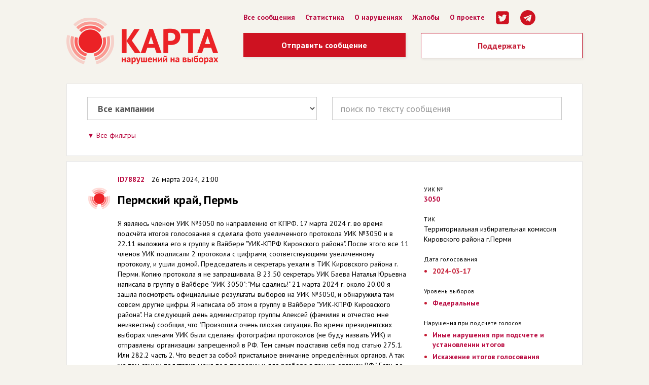

--- FILE ---
content_type: text/html; charset=utf-8
request_url: https://old.kartanarusheniy.org/2024-03-17/m/78822
body_size: 13202
content:
<!DOCTYPE html>
<html lang="ru">
  <head>
    <title> Сообщение ID78822 —  Карта нарушений на выборах</title>
    <meta content="Пермский край
Я являюсь членом УИК №3050 по направлению от КПРФ. 17 марта 2024 г. во время подсчёта итогов голосования я сделала фото увеличенного протокола УИК №3050 и в 22.11 выложила его в группу в Вайбере &quot;УИК-КПРФ Кировского района&quot;. После этого все 11 членов УИК подписали 2 протокола с цифрами, соответст...
" name="description" />
    <link href="https://old.kartanarusheniy.org/v5/assets/favicon-2659228269b859e1eb42206a52208e2c928eda433f2f7e913ccffe16f351ed8b.ico" rel="shortcut icon" type="image/x-icon"></link>
  <link rel="stylesheet" media="all" href="/v5/assets/application-5fbe58a0ef9ef2cc9a1071e915de7474cb2ef7fd1d3115045cc5467453e5bf73.css" />
  <script src="/v5/assets/application-863539fb43e51741e262100b4e2289aebe63d58153b18abe269eabbdcc72531e.js"></script>
  <meta content="width=device-width, initial-scale=1.0" name="viewport" />
  <meta content="Карта нарушений на выборах" property="og:title" />
  <meta content="Пермский край
Я являюсь членом УИК №3050 по направлению от КПРФ. 17 марта 2024 г. во время подсчёта итогов голосования я сделала фото увеличенного протокола УИК №3050 и в 22.11 выложила его в группу в Вайбере &quot;УИК-КПРФ Кировского района&quot;. После этого все 11 членов УИК подписали 2 протокола с цифрами, соответст...
" property="og:description" />
  <meta content="website" property="og:type" />
  <meta content="https://old.kartanarusheniy.org/v5/assets/share-kn-2017-3d48307c830a9142fe528b5b4b0c6049bac50fcd12fedd9ad4983a73d09abbf3.jpg" property="og:image" />
  <meta content="Проект движения «Голос»" property="og:site_name" />
  <meta content="1080872870" property="fb:admins" />
  <meta content="summary_large_image" name="twitter:card" />
  <meta content="@kartanarusheniy" name="twitter:site" />
  <meta content="@kartanarusheniy" name="twitter:creator" />
  <meta content="Карта нарушений на выборах" name="twitter:title" />
  <meta content="Пермский край
Я являюсь членом УИК №3050 по направлению от КПРФ. 17 марта 2024 г. во время подсчёта итогов голосования я сделала фото увеличенного протокола УИК №3050 и в 22.11 выложила его в группу в Вайбере &quot;УИК-КПРФ Кировского района&quot;. После этого все 11 членов УИК подписали 2 протокола с цифрами, соответст...
" name="twitter:description" />
  <script>
    WebFontConfig = {google: { families: [ 'PT+Sans:400,700,400italic:latin,cyrillic' ] }};
        (function() {
        var wf = document.createElement('script');
        wf.src = ('https:' == document.location.protocol ? 'https' : 'http') +
        '://ajax.googleapis.com/ajax/libs/webfont/1/webfont.js';
        wf.type = 'text/javascript';
        wf.async = 'true';
        var s = document.getElementsByTagName('script')[0];
        s.parentNode.insertBefore(wf, s);
        })();
  </script>
  <script src="https://cdnjs.cloudflare.com/ajax/libs/selectize.js/0.13.3/js/standalone/selectize.min.js" integrity="sha512-pF+DNRwavWMukUv/LyzDyDMn8U2uvqYQdJN0Zvilr6DDo/56xPDZdDoyPDYZRSL4aOKO/FGKXTpzDyQJ8je8Qw==" crossorigin="anonymous"></script>
  <link rel="stylesheet" href="https://cdnjs.cloudflare.com/ajax/libs/selectize.js/0.13.3/css/selectize.bootstrap3.min.css" integrity="sha512-MNbWZRRuTPBahfBZBeihNr9vTJJnggW3yw+/wC3Ev1w6Z8ioesQYMS1MtlHgjSOEKBpIlx43GeyLM2QGSIzBDg==" crossorigin="anonymous" />
</head>
<body>
  <div class="container">
    <div class="row header">
      <div class="col-md-4 header__logo"><a href="/"><img src="/v5/assets/v2016/kn-logo-v2-93691919adf3cf495884b7334c0d19c51bc21f6053db7e1b3d8244ee75463b8d.png" alt="Kn logo v2" /></a></div>
      <div class="col-md-8">
        <ul class="header__menu">
          <li><a href="/2024-03-17/list">Все сообщения</a></li>
          <li><a href="/2024-03-17/stat">Статистика</a></li>
          <li><a href="/page/info">О нарушениях</a></li>
          <li><a href="/page/claim">Жалобы</a></li>
          <li><a href="/page/about">О проекте</a></li>
          <li><a href="https://twitter.com/kartanarusheniy"><i class="icon-lg ic icons-twitter-square"></i></a></li>
          <li><a href="https://t.me/kartanarusheniy"><i class="icon-lg ic icons-telegram"></i></a></li>
        </ul>
        <div class="header__btns">
          <div class="row">
            <div class="col-md-6">
              <a href="/2024-03-17/m/new" class="header__btn">Отправить сообщение</a>
            </div>
            <div class="col-md-6">
              <a href="http://www.golosinfo.org/ru/donate" class="btn btn-lg kn__btn--default kn__btn--fluid">Поддержать</a>
            </div>
          </div>
          <div class="header__info">
            
            <!-- <div class="header__info--phone">
  Горячая линия <span style="font-size: 24px;">8 800 500-54-62</span>
</div>
Режим работы (мск):<br /> 
5–8 сентября с 11:00 до 19:00; 
9–10 сентября с 7:00 до 22:00; 
11 сентября с 7:00 -->
          </div>
          <div class="header__share"></div>
        </div>
      </div>
    </div>


    <div class="kn__b">
  <div class="row">
    <div class="col-md-6">
      <div class="form-group form-group-lg">
        <select name="story" id="select_story" class="form-control"><option value="list_all">Все кампании</option>
<option value="2025-09-14">14 сентября 2025 | 1 сообщение о возможных нарушениях</option>
<option value="2024-09-08">8 сентября 2024 | 657 сообщений о возможных нарушениях</option>
<option value="2024-03-17">17 марта 2024 | 1876 сообщений о возможных нарушениях</option>
<option value="2023-12-10">10 декабря 2023 | 4 сообщения о возможных нарушениях</option>
<option value="2023-09-10">10 сентября 2023 | 1122 сообщения о возможных нарушениях</option>
<option value="2023-04-09">9 апреля 2023 | 22 сообщения о возможных нарушениях</option>
<option value="2023-03-12">12 марта 2023 | 9 сообщений о возможных нарушениях</option>
<option value="2022-09-11">11 сентября 2022 | 1846 сообщений о возможных нарушениях</option>
<option value="2022-06-26">26 июня 2022 | 4 сообщения о возможных нарушениях</option>
<option value="2022-05-29">29 мая 2022 | 7 сообщений о возможных нарушениях</option>
<option value="2022-05-22">22 мая 2022 | 6 сообщений о возможных нарушениях</option>
<option value="2022-04-24">24 апреля 2022 | 1 сообщение о возможных нарушениях</option>
<option value="2022-04-10">10 апреля 2022 | 6 сообщений о возможных нарушениях</option>
<option value="2022-03-27">27 марта 2022 | 2 сообщения о возможных нарушениях</option>
<option value="2021-12-12">12 декабря 2021 | 1 сообщение о возможных нарушениях</option>
<option value="2021-09-19">19 сентября 2021 | 5849 сообщений о возможных нарушениях</option>
<option value="2021-08-22">22 августа 2021 | 1 сообщение о возможных нарушениях</option>
<option value="2021-07-04">4 июля 2021 | 2 сообщения о возможных нарушениях</option>
<option value="2021-05-16">16 мая 2021 | 14 сообщений о возможных нарушениях</option>
<option value="2021-04-25">25 апреля 2021 | 5 сообщений о возможных нарушениях</option>
<option value="2021-04-18">18 апреля 2021 | 6 сообщений о возможных нарушениях</option>
<option value="2021-04-11">11 апреля 2021 | 9 сообщений о возможных нарушениях</option>
<option value="2021-04-04">4 апреля 2021 | 42 сообщения о возможных нарушениях</option>
<option value="2021-03-21">21 марта 2021 | 9 сообщений о возможных нарушениях</option>
<option value="2021-02-28">28 февраля 2021 | 7 сообщений о возможных нарушениях</option>
<option value="2021-01-24">24 января 2021 | 13 сообщений о возможных нарушениях</option>
<option value="2021-01-17">17 января 2021 | 2 сообщения о возможных нарушениях</option>
<option value="2020-12-20">20 декабря 2020 | 6 сообщений о возможных нарушениях</option>
<option value="2020-12-06">6 декабря 2020 | 8 сообщений о возможных нарушениях</option>
<option value="2020-11-22">22 ноября 2020 | 6 сообщений о возможных нарушениях</option>
<option value="2020-11-01">1 ноября 2020 | 16 сообщений о возможных нарушениях</option>
<option value="2020-10-04">4 октября 2020 | 17 сообщений о возможных нарушениях</option>
<option value="2020-09-13">13 сентября 2020 | 1785 сообщений о возможных нарушениях</option>
<option value="2020-07-12">12 июля 2020 | 2 сообщения о возможных нарушениях</option>
<option value="2020-07-01">1 июля 2020 | 2212 сообщений о возможных нарушениях</option>
<option value="2020-04-26">26 апреля 2020 | 1 сообщение о возможных нарушениях</option>
<option value="2020-03-15">15 марта 2020 | 4 сообщения о возможных нарушениях</option>
<option value="2020-03-01">1 марта 2020 | 12 сообщений о возможных нарушениях</option>
<option value="2020-02-02">2 февраля 2020 | 4 сообщения о возможных нарушениях</option>
<option value="2020-01-26">26 января 2020 | 4 сообщения о возможных нарушениях</option>
<option value="2019-12-22">22 декабря 2019 | 46 сообщений о возможных нарушениях</option>
<option value="2019-12-15">15 декабря 2019 | 8 сообщений о возможных нарушениях</option>
<option value="2019-12-08">8 декабря 2019 | 10 сообщений о возможных нарушениях</option>
<option value="2019-11-24">24 ноября 2019 | 10 сообщений о возможных нарушениях</option>
<option value="2019-10-27">27 октября 2019 | 5 сообщений о возможных нарушениях</option>
<option value="2019-10-20">20 октября 2019 | 10 сообщений о возможных нарушениях</option>
<option value="2019-09-08">8 сентября 2019 | 2157 сообщений о возможных нарушениях</option>
<option value="2019-06-30">30 июня 2019 | 12 сообщений о возможных нарушениях</option>
<option value="2019-06-16">16 июня 2019 | 5 сообщений о возможных нарушениях</option>
<option value="2019-06-02">2 июня 2019 | 4 сообщения о возможных нарушениях</option>
<option value="2019-05-26">26 мая 2019 | 11 сообщений о возможных нарушениях</option>
<option value="2019-04-21">21 апреля 2019 | 59 сообщений о возможных нарушениях</option>
<option value="2019-04-14">14 апреля 2019 | 83 сообщения о возможных нарушениях</option>
<option value="2019-04-07">7 апреля 2019 | 11 сообщений о возможных нарушениях</option>
<option value="2019-03-24">24 марта 2019 | 2 сообщения о возможных нарушениях</option>
<option value="2019-03-17">17 марта 2019 | 8 сообщений о возможных нарушениях</option>
<option value="2019-03-03">3 марта 2019 | 3 сообщения о возможных нарушениях</option>
<option value="2019-02-17">17 февраля 2019 | 24 сообщения о возможных нарушениях</option>
<option value="2019-02-10">10 февраля 2019 | 1 сообщение о возможных нарушениях</option>
<option value="2019-01-27">27 января 2019 | 2 сообщения о возможных нарушениях</option>
<option value="2018-12-23">23 декабря 2018 | 6 сообщений о возможных нарушениях</option>
<option value="2018-12-16">16 декабря 2018 | 11 сообщений о возможных нарушениях</option>
<option value="2018-12-02">2 декабря 2018 | 10 сообщений о возможных нарушениях</option>
<option value="2018-11-25">25 ноября 2018 | 22 сообщения о возможных нарушениях</option>
<option value="2018-11-18">18 ноября 2018 | 20 сообщений о возможных нарушениях</option>
<option value="2018-11-11">11 ноября 2018 | 22 сообщения о возможных нарушениях</option>
<option value="2018-10-14">14 октября 2018 | 5 сообщений о возможных нарушениях</option>
<option value="2018-09-30">30 сентября 2018 | 5 сообщений о возможных нарушениях</option>
<option value="2018-09-23">23 сентября 2018 | 134 сообщения о возможных нарушениях</option>
<option value="2018-09-16">16 сентября 2018 | 9 сообщений о возможных нарушениях</option>
<option value="2018-09-09">9 сентября 2018 | 937 сообщений о возможных нарушениях</option>
<option value="2018-09-02">2 сентября 2018 | 4 сообщения о возможных нарушениях</option>
<option value="2018-07-29">29 июля 2018 | 4 сообщения о возможных нарушениях</option>
<option value="2018-06-24">24 июня 2018 | 1 сообщение о возможных нарушениях</option>
<option value="2018-06-03">3 июня 2018 | 3 сообщения о возможных нарушениях</option>
<option value="2018-05-13">13 мая 2018 | 2 сообщения о возможных нарушениях</option>
<option value="2018-04-29">29 апреля 2018 | 8 сообщений о возможных нарушениях</option>
<option value="2018-04-22">22 апреля 2018 | 6 сообщений о возможных нарушениях</option>
<option value="2018-04-15">15 апреля 2018 | 6 сообщений о возможных нарушениях</option>
<option value="2018-04-01">1 апреля 2018 | 1 сообщение о возможных нарушениях</option>
<option value="2018-03-18">18 марта 2018 | 3253 сообщения о возможных нарушениях</option>
<option value="2018-02-11">11 февраля 2018 | 5 сообщений о возможных нарушениях</option>
<option value="2017-12-17">17 декабря 2017 | 13 сообщений о возможных нарушениях</option>
<option value="2017-12-03">3 декабря 2017 | 5 сообщений о возможных нарушениях</option>
<option value="2017-11-19">19 ноября 2017 | 34 сообщения о возможных нарушениях</option>
<option value="2017-11-12">12 ноября 2017 | 5 сообщений о возможных нарушениях</option>
<option value="2017-10-29">29 октября 2017 | 6 сообщений о возможных нарушениях</option>
<option value="2017-09-10">10 сентября 2017 | 1738 сообщений о возможных нарушениях</option>
<option value="2017-08-27">27 августа 2017 | 14 сообщений о возможных нарушениях</option>
<option value="2017-08-20">20 августа 2017 | 3 сообщения о возможных нарушениях</option>
<option value="2017-07-16">16 июля 2017 | 17 сообщений о возможных нарушениях</option>
<option value="2017-07-02">2 июля 2017 | 9 сообщений о возможных нарушениях</option>
<option value="2017-05-21">21 мая 2017 | 6 сообщений о возможных нарушениях</option>
<option value="2017-04-23">23 апреля 2017 | 2 сообщения о возможных нарушениях</option>
<option value="2017-04-09">9 апреля 2017 | 8 сообщений о возможных нарушениях</option>
<option value="2017-03-26">26 марта 2017 | 18 сообщений о возможных нарушениях</option>
<option value="2017-03-19">19 марта 2017 | 26 сообщений о возможных нарушениях</option>
<option value="2017-03-12">12 марта 2017 | 6 сообщений о возможных нарушениях</option>
<option value="2017-03-05">5 марта 2017 | 9 сообщений о возможных нарушениях</option>
<option value="2017-02-12">12 февраля 2017 | 1 сообщение о возможных нарушениях</option>
<option value="2016-12-25">25 декабря 2016 | 7 сообщений о возможных нарушениях</option>
<option value="2016-12-18">18 декабря 2016 | 3 сообщения о возможных нарушениях</option>
<option value="2016-12-11">11 декабря 2016 | 2 сообщения о возможных нарушениях</option>
<option value="2016-12-04">4 декабря 2016 | 9 сообщений о возможных нарушениях</option>
<option value="2016-11-27">27 ноября 2016 | 5 сообщений о возможных нарушениях</option>
<option value="2016-11-20">20 ноября 2016 | 17 сообщений о возможных нарушениях</option>
<option value="2016-11-06">6 ноября 2016 | 6 сообщений о возможных нарушениях</option>
<option value="2016-10-23">23 октября 2016 | 5 сообщений о возможных нарушениях</option>
<option value="2016-10-16">16 октября 2016 | 1 сообщение о возможных нарушениях</option>
<option value="2016-09-18">18 сентября 2016 | 3767 сообщений о возможных нарушениях</option>
<option value="2016-07-03">3 июля 2016 | 36 сообщений о возможных нарушениях</option>
<option value="2016-05-29">29 мая 2016 | 1 сообщение о возможных нарушениях</option>
<option value="2016-04-24">24 апреля 2016 | 29 сообщений о возможных нарушениях</option>
<option value="2016-04-10">10 апреля 2016 | 10 сообщений о возможных нарушениях</option>
<option value="2016-04-03">3 апреля 2016 | 4 сообщения о возможных нарушениях</option>
<option value="2016-03-27">27 марта 2016 | 28 сообщений о возможных нарушениях</option>
<option value="2016-03-20">20 марта 2016 | 26 сообщений о возможных нарушениях</option>
<option value="2016-03-13">13 марта 2016 | 6 сообщений о возможных нарушениях</option>
<option value="2016-02-14">14 февраля 2016 | 11 сообщений о возможных нарушениях</option>
<option value="2016-02-07">7 февраля 2016 | 15 сообщений о возможных нарушениях</option>
<option value="2016-01-31">31 января 2016 | 1 сообщение о возможных нарушениях</option>
<option value="2015-12-27">27 декабря 2015 | 10 сообщений о возможных нарушениях</option>
<option value="2015-12-20">20 декабря 2015 | 9 сообщений о возможных нарушениях</option>
<option value="2015-12-13">13 декабря 2015 | 2 сообщения о возможных нарушениях</option>
<option value="2015-12-06">6 декабря 2015 | 50 сообщений о возможных нарушениях</option>
<option value="2015-11-22">22 ноября 2015 | 3 сообщения о возможных нарушениях</option>
<option value="2015-10-04">4 октября 2015 | 6 сообщений о возможных нарушениях</option>
<option value="2015-09-27">27 сентября 2015 | 63 сообщения о возможных нарушениях</option>
<option value="2015-09-13">13 сентября 2015 | 1832 сообщения о возможных нарушениях</option>
<option value="2015-07-19">19 июля 2015 | 2 сообщения о возможных нарушениях</option>
<option value="2015-07-05">5 июля 2015 | 5 сообщений о возможных нарушениях</option>
<option value="2015-06-21">21 июня 2015 | 3 сообщения о возможных нарушениях</option>
<option value="2015-06-14">14 июня 2015 | 6 сообщений о возможных нарушениях</option>
<option value="2015-06-07">7 июня 2015 | 3 сообщения о возможных нарушениях</option>
<option value="2015-05-24">24 мая 2015 | 59 сообщений о возможных нарушениях</option>
<option value="2015-05-17">17 мая 2015 | 8 сообщений о возможных нарушениях</option>
<option value="2015-04-26">26 апреля 2015 | 119 сообщений о возможных нарушениях</option>
<option value="2015-04-05">5 апреля 2015 | 25 сообщений о возможных нарушениях</option>
<option value="2015-03-22">22 марта 2015 | 21 сообщение о возможных нарушениях</option>
<option value="2015-03-15">15 марта 2015 | 14 сообщений о возможных нарушениях</option>
<option value="2015-02-08">8 февраля 2015 | 11 сообщений о возможных нарушениях</option>
<option value="2015-02-01">1 февраля 2015 | 1 сообщение о возможных нарушениях</option>
<option value="2015-01-25">25 января 2015 | 4 сообщения о возможных нарушениях</option>
<option value="2015-01-18">18 января 2015 | 9 сообщений о возможных нарушениях</option>
<option value="2014-12-21">21 декабря 2014 | 5 сообщений о возможных нарушениях</option>
<option value="2014-12-14">14 декабря 2014 | 3 сообщения о возможных нарушениях</option>
<option value="2014-12-07">7 декабря 2014 | 15 сообщений о возможных нарушениях</option>
<option value="2014-11-16">16 ноября 2014 | 10 сообщений о возможных нарушениях</option>
<option value="2014-10-26">26 октября 2014 | 9 сообщений о возможных нарушениях</option>
<option value="2014-10-19">19 октября 2014 | 4 сообщения о возможных нарушениях</option>
<option value="2014-10-05">5 октября 2014 | 4 сообщения о возможных нарушениях</option>
<option value="2014-09-14">14 сентября 2014 | 901 сообщение о возможных нарушениях</option>
<option value="2014-08-24">24 августа 2014 | 12 сообщений о возможных нарушениях</option>
<option value="2014-08-03">3 августа 2014 | 40 сообщений о возможных нарушениях</option>
<option value="2014-07-13">13 июля 2014 | 5 сообщений о возможных нарушениях</option>
<option value="2014-07-06">6 июля 2014 | 20 сообщений о возможных нарушениях</option>
<option value="2014-06-29">29 июня 2014 | 9 сообщений о возможных нарушениях</option>
<option value="2014-06-22">22 июня 2014 | 2 сообщения о возможных нарушениях</option>
<option value="2014-06-08">8 июня 2014 | 7 сообщений о возможных нарушениях</option>
<option value="2014-05-18">18 мая 2014 | 26 сообщений о возможных нарушениях</option>
<option value="2014-04-27">27 апреля 2014 | 70 сообщений о возможных нарушениях</option>
<option value="2014-04-20">20 апреля 2014 | 4 сообщения о возможных нарушениях</option>
<option value="2014-04-13">13 апреля 2014 | 9 сообщений о возможных нарушениях</option>
<option value="2014-04-06">6 апреля 2014 | 47 сообщений о возможных нарушениях</option>
<option value="2014-03-23">23 марта 2014 | 11 сообщений о возможных нарушениях</option>
<option value="2014-03-16">16 марта 2014 | 8 сообщений о возможных нарушениях</option>
<option value="2014-03-02">2 марта 2014 | 7 сообщений о возможных нарушениях</option>
<option value="2014-02-16">16 февраля 2014 | 67 сообщений о возможных нарушениях</option>
<option value="2014-02-09">9 февраля 2014 | 2 сообщения о возможных нарушениях</option>
<option value="2014-01-26">26 января 2014 | 28 сообщений о возможных нарушениях</option>
<option value="2013-12-22">22 декабря 2013 | 48 сообщений о возможных нарушениях</option>
<option value="2013-12-01">1 декабря 2013 | 43 сообщения о возможных нарушениях</option>
<option value="2013-10-13">13 октября 2013 | 8 сообщений о возможных нарушениях</option>
<option value="2013-09-08">8 сентября 2013 | 747 сообщений о возможных нарушениях</option>
<option value="2013-08-18">18 августа 2013 | 18 сообщений о возможных нарушениях</option>
<option value="2013-06-23">23 июня 2013 | 9 сообщений о возможных нарушениях</option>
<option value="2013-05-19">19 мая 2013 | 4 сообщения о возможных нарушениях</option>
<option value="2013-04-28">28 апреля 2013 | 2 сообщения о возможных нарушениях</option>
<option value="2013-04-21">21 апреля 2013 | 7 сообщений о возможных нарушениях</option>
<option value="2013-04-14">14 апреля 2013 | 5 сообщений о возможных нарушениях</option>
<option value="2013-03-31">31 марта 2013 | 76 сообщений о возможных нарушениях</option>
<option value="2013-03-24">24 марта 2013 | 97 сообщений о возможных нарушениях</option>
<option value="2013-03-17">17 марта 2013 | 15 сообщений о возможных нарушениях</option>
<option value="2013-03-10">10 марта 2013 | 114 сообщений о возможных нарушениях</option>
<option value="2013-03-03">3 марта 2013 | 15 сообщений о возможных нарушениях</option>
<option value="2013-02-10">10 февраля 2013 | 17 сообщений о возможных нарушениях</option>
<option value="2013-01-27">27 января 2013 | 45 сообщений о возможных нарушениях</option>
<option value="2013-01-20">20 января 2013 | 31 сообщение о возможных нарушениях</option>
<option value="2012-12-16">16 декабря 2012 | 6 сообщений о возможных нарушениях</option>
<option value="2012-11-25">25 ноября 2012 | 16 сообщений о возможных нарушениях</option>
<option value="2012-10-14">14 октября 2012 | 1199 сообщений о возможных нарушениях</option>
<option value="2012-09-09">9 сентября 2012 | 5 сообщений о возможных нарушениях</option>
<option value="2012-08-12">12 августа 2012 | 13 сообщений о возможных нарушениях</option>
<option value="2012-07-29">29 июля 2012 | 6 сообщений о возможных нарушениях</option>
<option value="2012-07-22">22 июля 2012 | 85 сообщений о возможных нарушениях</option>
<option value="2012-06-17">17 июня 2012 | 68 сообщений о возможных нарушениях</option>
<option value="2012-06-10">10 июня 2012 | 27 сообщений о возможных нарушениях</option>
<option value="2012-05-20">20 мая 2012 | 35 сообщений о возможных нарушениях</option>
<option value="2012-04-01">1 апреля 2012 | 70 сообщений о возможных нарушениях</option>
<option value="2012-03-04">4 марта 2012 | 5228 сообщений о возможных нарушениях</option>
<option value="2011-12-04">4 декабря 2011 | 7801 сообщение о возможных нарушениях</option></select>
      </div>
    </div>
    <div class="col-md-6">
      <div class="form-group form-group-lg">
        <form id="message_search_mini" class="message_search" action="/s" accept-charset="UTF-8" method="post"><input name="utf8" type="hidden" value="&#x2713;" /><input type="hidden" name="authenticity_token" value="dOcytkdZ5H73UV7jeOzcGeERTXZ/AgMf+DdJDzkAbC9fP2pAoFNad9/jk6AR9MkTLxUOfKZvAd4ezGoQ5ruEZQ==" />
          <input type="hidden" name="q[story_id_eq]" id="q_story_id_eq" />
          <input class="form-control" placeholder="поиск по тексту сообщения" type="text" name="q[description_or_reaction_cont]" id="q_description_or_reaction_cont" />
</form>      </div>
    </div>
  </div>
  <div class="kn__filter">
    <a href="javascript:void(0)" class="kn__toggle--switch">Все фильтры</a>
    
    <form class="kn__toggle--block hidden" id="message_search" action="/s" accept-charset="UTF-8" method="post"><input name="utf8" type="hidden" value="&#x2713;" /><input type="hidden" name="authenticity_token" value="8smCYIkaB/M4s4NcnLW5WAqu5UBoerglH3afgQjjS5PZEdqWbhC5+hABTh/1raxSxKqmSrEXuuT5jbye11ij2Q==" />
      <input type="hidden" name="q[id_in]" id="q_id_in" />
      <input type="hidden" name="q[story_id_eq]" id="q_story_id_eq" />
      <div class="row">
        <div class="col-xs-12">
        </div>
      </div>
      <div class="row">
        <div class="col-lg-4">
          <div class="form-group">
            <label for="">Регион</label>
            <select id="message_region_id" class="form-control input-sm" name="q[region_id_eq]"><option value=""></option>
<option data-auto_code="999" value="85">Российская Федерация</option>
<option data-auto_code="77" value="11">город Москва</option>
<option data-auto_code="78" value="12">город Санкт-Петербург</option>
<option data-auto_code="22" value="1">Алтайский край</option>
<option data-auto_code="28" value="2">Амурская область</option>
<option data-auto_code="29" value="3">Архангельская область</option>
<option data-auto_code="30" value="4">Астраханская область</option>
<option data-auto_code="31" value="5">Белгородская область</option>
<option data-auto_code="32" value="6">Брянская область</option>
<option data-auto_code="33" value="7">Владимирская область</option>
<option data-auto_code="34" value="8">Волгоградская область</option>
<option data-auto_code="35" value="9">Вологодская область</option>
<option data-auto_code="36" value="10">Воронежская область</option>
<option data-auto_code="79" value="13">Еврейская автономная область</option>
<option data-auto_code="75" value="14">Забайкальский край</option>
<option data-auto_code="37" value="15">Ивановская область</option>
<option data-auto_code="38" value="17">Иркутская область</option>
<option data-auto_code="7" value="18">Кабардино-Балкарская Республика</option>
<option data-auto_code="39" value="19">Калининградская область</option>
<option data-auto_code="40" value="20">Калужская область</option>
<option data-auto_code="41" value="21">Камчатский край</option>
<option data-auto_code="9" value="22">Карачаево-Черкесская Республика</option>
<option data-auto_code="42" value="23">Кемеровская область</option>
<option data-auto_code="43" value="24">Кировская область</option>
<option data-auto_code="44" value="25">Костромская область</option>
<option data-auto_code="23" value="26">Краснодарский край</option>
<option data-auto_code="24" value="27">Красноярский край</option>
<option data-auto_code="45" value="28">Курганская область</option>
<option data-auto_code="46" value="29">Курская область</option>
<option data-auto_code="47" value="30">Ленинградская область</option>
<option data-auto_code="48" value="31">Липецкая область</option>
<option data-auto_code="49" value="32">Магаданская область</option>
<option data-auto_code="50" value="33">Московская область</option>
<option data-auto_code="51" value="34">Мурманская область</option>
<option data-auto_code="83" value="35">Ненецкий автономный округ</option>
<option data-auto_code="52" value="36">Нижегородская область</option>
<option data-auto_code="53" value="37">Новгородская область</option>
<option data-auto_code="54" value="38">Новосибирская область</option>
<option data-auto_code="55" value="39">Омская область</option>
<option data-auto_code="56" value="40">Оренбургская область</option>
<option data-auto_code="57" value="41">Орловская область</option>
<option data-auto_code="58" value="42">Пензенская область</option>
<option data-auto_code="59" value="43">Пермский край</option>
<option data-auto_code="25" value="44">Приморский край</option>
<option data-auto_code="60" value="45">Псковская область</option>
<option data-auto_code="1" value="46">Республика Адыгея (Адыгея)</option>
<option data-auto_code="4" value="47">Республика Алтай</option>
<option data-auto_code="2" value="48">Республика Башкортостан</option>
<option data-auto_code="3" value="49">Республика Бурятия</option>
<option data-auto_code="5" value="50">Республика Дагестан</option>
<option data-auto_code="6" value="51">Республика Ингушетия</option>
<option data-auto_code="8" value="52">Республика Калмыкия</option>
<option data-auto_code="10" value="53">Республика Карелия</option>
<option data-auto_code="11" value="54">Республика Коми</option>
<option data-auto_code="12" value="55">Республика Марий Эл</option>
<option data-auto_code="13" value="56">Республика Мордовия</option>
<option data-auto_code="14" value="57">Республика Саха (Якутия)</option>
<option data-auto_code="15" value="58">Республика Северная Осетия-Алания</option>
<option data-auto_code="16" value="59">Республика Татарстан</option>
<option data-auto_code="17" value="60">Республика Тыва</option>
<option data-auto_code="19" value="61">Республика Хакасия</option>
<option data-auto_code="61" value="62">Ростовская область</option>
<option data-auto_code="62" value="63">Рязанская область</option>
<option data-auto_code="63" value="64">Самарская область</option>
<option data-auto_code="64" value="65">Саратовская область</option>
<option data-auto_code="65" value="66">Сахалинская область</option>
<option data-auto_code="66" value="67">Свердловская область</option>
<option data-auto_code="67" value="68">Смоленская область</option>
<option data-auto_code="26" value="69">Ставропольский край</option>
<option data-auto_code="68" value="70">Тамбовская область</option>
<option data-auto_code="69" value="71">Тверская область</option>
<option data-auto_code="70" value="72">Томская область</option>
<option data-auto_code="71" value="73">Тульская область</option>
<option data-auto_code="72" value="74">Тюменская область</option>
<option data-auto_code="18" value="75">Удмуртская Республика</option>
<option data-auto_code="73" value="76">Ульяновская область</option>
<option data-auto_code="27" value="77">Хабаровский край</option>
<option data-auto_code="86" value="78">Ханты-Мансийский автономный округ</option>
<option data-auto_code="74" value="79">Челябинская область</option>
<option data-auto_code="20" value="80">Чеченская Республика</option>
<option data-auto_code="21" value="81">Чувашская Республика - Чувашия</option>
<option data-auto_code="87" value="82">Чукотский автономный округ</option>
<option data-auto_code="89" value="83">Ямало-Ненецкий автономный округ</option>
<option data-auto_code="76" value="84">Ярославская область</option>
<option data-auto_code="99" value="16">Зарубежные участки и иные территории</option></select>
          </div>
        </div>
        <div class="col-lg-4">
          <div class="form-group">
            <label for="">Сообщения, присланные</label>
            <table>
              <tr>
                <td>
                  <div class="datepicker-select input-group date" data-date-format='yyyy-mm-dd'>
                    <input placeholder="с" class="form-control input-sm" type="text" name="q[created_at_gteq]" id="q_created_at_gteq" />
                    <span class="input-group-addon">
                      <i class="glyphicon glyphicon-th"></i>
                    </span>
                  </div>
                </td>
                <td>
                  <div class="datepicker-select input-group date" data-date-format='yyyy-mm-dd'>
                    <input placeholder="по" class="form-control input-sm" type="text" name="q[created_at_lteq]" id="q_created_at_lteq" />
                    <span class="input-group-addon">
                      <i class="glyphicon glyphicon-th"></i>
                    </span>
                  </div>
                </td>
              </tr>
            </table>

          </div>
        </div>
        <div class="col-lg-4">
          <div class="form-group">
            <label for="">Прикрепленные файлы</label>
            <div class="form-group">
              <label class="checkbox-inline">
                <input type="checkbox" name="q[assets_kind_in][]" id="q_assets_kind_in_" value="video" /> 
                Видео
              </label>
              <label class="checkbox-inline">
                <input type="checkbox" name="q[assets_kind_in][]" id="q_assets_kind_in_" value="document" /> 
                Фото
              </label>
              <label class="checkbox-inline">
                <input type="checkbox" name="q[assets_kind_in][]" id="q_assets_kind_in_" value="image" /> 
                Документ
              </label>
            </div>
          </div>
        </div>
      </div>
      <div class="row">
        <div class="col-xs-6">
          <div class="form-group">
            <label for="">ТИК</label>
            <select id="message_wuiki_tik_select" class="form-control input-sm" placeholder=" -- " name="q[wuiki_tik_id_eq]"><option value=""> -- </option>
</select>
            <input type="hidden" name="message_wuiki_tik_id" id="message_wuiki_tik_id" />
          </div>
        </div>
        <div class="col-xs-6">
          <div class="form-group">
            <label for="">№ УИК</label>
            <input class="form-control input-sm" type="text" name="q[uik_eq]" id="q_uik_eq" />
          </div>
        </div>
      </div>
        <div class="" style="font-weight:bold; margin: 10px 0 0 0">Уровень выборов</div>
          <div class="row">
              <div class="col-md-4">
                <label class="checkbox-inline">
                  <input type="checkbox" name="q[tags_id_in][]" id="q_tags_id_in_" value="1" /> 
                  Федеральные
                </label>
              </div>
              <div class="col-md-4">
                <label class="checkbox-inline">
                  <input type="checkbox" name="q[tags_id_in][]" id="q_tags_id_in_" value="2" /> 
                  Региональные
                </label>
              </div>
              <div class="col-md-4">
                <label class="checkbox-inline">
                  <input type="checkbox" name="q[tags_id_in][]" id="q_tags_id_in_" value="3" /> 
                  Местные
                </label>
              </div>
          </div>
        <div class="" style="font-weight:bold; margin: 10px 0 0 0">Жалобы</div>
          <div class="row">
              <div class="col-md-4">
                <label class="checkbox-inline">
                  <input type="checkbox" name="q[tags_id_in][]" id="q_tags_id_in_" value="4" /> 
                  Подана жалоба
                </label>
              </div>
              <div class="col-md-4">
                <label class="checkbox-inline">
                  <input type="checkbox" name="q[tags_id_in][]" id="q_tags_id_in_" value="5" /> 
                  Получена официальная реакция
                </label>
              </div>
              <div class="col-md-4">
                <label class="checkbox-inline">
                  <input type="checkbox" name="q[tags_id_in][]" id="q_tags_id_in_" value="83" /> 
                  Особое мнение
                </label>
              </div>
          </div>
        <div class="" style="font-weight:bold; margin: 10px 0 0 0">Нарушения до дня голосования</div>
          <div class="row">
              <div class="col-md-4">
                <label class="checkbox-inline">
                  <input type="checkbox" name="q[tags_id_in][]" id="q_tags_id_in_" value="32" /> 
                  Злоупотребление административным ресурсом
                </label>
              </div>
              <div class="col-md-4">
                <label class="checkbox-inline">
                  <input type="checkbox" name="q[tags_id_in][]" id="q_tags_id_in_" value="27" /> 
                  Неправомерные отказы в регистрации и нарушение прав кандидата
                </label>
              </div>
              <div class="col-md-4">
                <label class="checkbox-inline">
                  <input type="checkbox" name="q[tags_id_in][]" id="q_tags_id_in_" value="35" /> 
                  Нарушения правил агитации в СМИ
                </label>
              </div>
          </div>
          <div class="row">
              <div class="col-md-4">
                <label class="checkbox-inline">
                  <input type="checkbox" name="q[tags_id_in][]" id="q_tags_id_in_" value="34" /> 
                  Нарушение правил печатной и наружной агитации
                </label>
              </div>
              <div class="col-md-4">
                <label class="checkbox-inline">
                  <input type="checkbox" name="q[tags_id_in][]" id="q_tags_id_in_" value="36" /> 
                  Давление начальства, принуждение, подкуп избирателей
                </label>
              </div>
              <div class="col-md-4">
                <label class="checkbox-inline">
                  <input type="checkbox" name="q[tags_id_in][]" id="q_tags_id_in_" value="37" /> 
                  Нарушения порядка досрочного голосования
                </label>
              </div>
          </div>
          <div class="row">
              <div class="col-md-4">
                <label class="checkbox-inline">
                  <input type="checkbox" name="q[tags_id_in][]" id="q_tags_id_in_" value="39" /> 
                  Нарушение прав членов комиссии, наблюдателей, СМИ
                </label>
              </div>
              <div class="col-md-4">
                <label class="checkbox-inline">
                  <input type="checkbox" name="q[tags_id_in][]" id="q_tags_id_in_" value="31" /> 
                  Воздействие правоохранительных органов
                </label>
              </div>
              <div class="col-md-4">
                <label class="checkbox-inline">
                  <input type="checkbox" name="q[tags_id_in][]" id="q_tags_id_in_" value="40" /> 
                  Иные нарушения до дня голосования
                </label>
              </div>
          </div>
          <div class="row">
              <div class="col-md-4">
                <label class="checkbox-inline">
                  <input type="checkbox" name="q[tags_id_in][]" id="q_tags_id_in_" value="33" /> 
                  Нарушения при сборе подписей
                </label>
              </div>
          </div>
        <div class="" style="font-weight:bold; margin: 10px 0 0 0">Нарушения в день голосования</div>
          <div class="row">
              <div class="col-md-4">
                <label class="checkbox-inline">
                  <input type="checkbox" name="q[tags_id_in][]" id="q_tags_id_in_" value="42" /> 
                  Нарушения перед началом голосования: проблемы с сейф-пакетами, несоблюдение процедур и т. п.
                </label>
              </div>
              <div class="col-md-4">
                <label class="checkbox-inline">
                  <input type="checkbox" name="q[tags_id_in][]" id="q_tags_id_in_" value="41" /> 
                  Нарушения в оборудовании участка
                </label>
              </div>
              <div class="col-md-4">
                <label class="checkbox-inline">
                  <input type="checkbox" name="q[tags_id_in][]" id="q_tags_id_in_" value="43" /> 
                  Нарушения прав наблюдателей, членов комиссии, СМИ
                </label>
              </div>
          </div>
          <div class="row">
              <div class="col-md-4">
                <label class="checkbox-inline">
                  <input type="checkbox" name="q[tags_id_in][]" id="q_tags_id_in_" value="44" /> 
                  Вбросы, «карусели» и т. п.
                </label>
              </div>
              <div class="col-md-4">
                <label class="checkbox-inline">
                  <input type="checkbox" name="q[tags_id_in][]" id="q_tags_id_in_" value="45" /> 
                  Нарушения при голосовании «на дому»
                </label>
              </div>
              <div class="col-md-4">
                <label class="checkbox-inline">
                  <input type="checkbox" name="q[tags_id_in][]" id="q_tags_id_in_" value="46" /> 
                  Нарушение в ведении списка избирателей, отказ в голосовании
                </label>
              </div>
          </div>
          <div class="row">
              <div class="col-md-4">
                <label class="checkbox-inline">
                  <input type="checkbox" name="q[tags_id_in][]" id="q_tags_id_in_" value="47" /> 
                  Принуждение, подвоз избирателей, контроль голосования
                </label>
              </div>
              <div class="col-md-4">
                <label class="checkbox-inline">
                  <input type="checkbox" name="q[tags_id_in][]" id="q_tags_id_in_" value="48" /> 
                  Незаконная агитация, лотереи, подкуп
                </label>
              </div>
              <div class="col-md-4">
                <label class="checkbox-inline">
                  <input type="checkbox" name="q[tags_id_in][]" id="q_tags_id_in_" value="50" /> 
                  Иные нарушения в день голосования
                </label>
              </div>
          </div>
          <div class="row">
              <div class="col-md-4">
                <label class="checkbox-inline">
                  <input type="checkbox" name="q[tags_id_in][]" id="q_tags_id_in_" value="84" /> 
                  Нарушения при ДЭГ
                </label>
              </div>
          </div>
        <div class="" style="font-weight:bold; margin: 10px 0 0 0">Нарушения при подсчете голосов</div>
          <div class="row">
              <div class="col-md-4">
                <label class="checkbox-inline">
                  <input type="checkbox" name="q[tags_id_in][]" id="q_tags_id_in_" value="51" /> 
                  Нарушения последовательности и процедуры подсчета
                </label>
              </div>
              <div class="col-md-4">
                <label class="checkbox-inline">
                  <input type="checkbox" name="q[tags_id_in][]" id="q_tags_id_in_" value="52" /> 
                  Искажение итогов голосования при подсчете
                </label>
              </div>
              <div class="col-md-4">
                <label class="checkbox-inline">
                  <input type="checkbox" name="q[tags_id_in][]" id="q_tags_id_in_" value="53" /> 
                  Нарушения при составлении протокола, оформлении копии
                </label>
              </div>
          </div>
          <div class="row">
              <div class="col-md-4">
                <label class="checkbox-inline">
                  <input type="checkbox" name="q[tags_id_in][]" id="q_tags_id_in_" value="54" /> 
                  Нарушения в вышестоящих комиссиях
                </label>
              </div>
              <div class="col-md-4">
                <label class="checkbox-inline">
                  <input type="checkbox" name="q[tags_id_in][]" id="q_tags_id_in_" value="55" /> 
                  Иные нарушения при подсчете и установлении итогов
                </label>
              </div>
          </div>
        <div class="" style="font-weight:bold; margin: 10px 0 0 0">Посягательства на личную безопасность</div>
          <div class="row">
              <div class="col-md-4">
                <label class="checkbox-inline">
                  <input type="checkbox" name="q[tags_id_in][]" id="q_tags_id_in_" value="56" /> 
                  Посягательство на жизнь, здоровье, имущество
                </label>
              </div>
          </div>
      <div class="row">
        <div class="col-xs-12">
          <div class="text-center">
            <input type="submit" name="show" value="Показать сообщения" class="btn btn-lg kn__btn--default" />
            <input type="submit" name="stat" value="Показать статистику" class="btn btn-lg kn__btn--default" />
          </div>
        </div>
      </div>
</form>  </div>
</div>
<div class="kn__b kn__b--msg">
  <div class="row">
    <div class="col-lg-8">
      <div class="kn__msg-id">
        <a class="kn__msg-link" href="/2024-03-17/m/78822">ID78822</a>
        <span class="kn__msg-date">26 марта 2024, 21:00</span>
      </div>
      <div class="kn__msg-region">Пермский край, Пермь</div>
      <div class="kn__msg-text kn__msg-text--collapsed"><p>Я являюсь членом УИК №3050 по направлению от КПРФ. 17 марта 2024 г. во время подсчёта итогов голосования я сделала фото увеличенного протокола УИК №3050 и в 22.11 выложила его в группу в Вайбере "УИК-КПРФ Кировского района". После этого все 11 членов УИК подписали 2 протокола с цифрами, соответствующими увеличенному протоколу, и ушли домой. Председатель и секретарь уехали в ТИК Кировского района г. Перми. Копию протокола я не запрашивала. В 23.50 секретарь УИК Баева Наталья Юрьевна написала в группу в Вайбере "УИК 3050": "Мы сдались!" 21 марта 2024 г. около 20.00 я зашла посмотреть официальные результаты выборов на УИК №3050, и обнаружила там совсем другие цифры. Я написала об этом в группу в Вайбере "УИК-КПРФ Кировского района".  На следующий день администратор группы Алексей (фамилия и отчество мне неизвестны) сообщил, что "Произошла очень плохая ситуация. Во время президентских выборах членами УИК были сделаны фотографии протоколов (не буду назвать УИК) и отправлены организации запрещенной в РФ. Тем самым подставив себя под статью 275.1. Или 282.2 часть 2. Что ведет за собой пристальное внимание определённых органов. А так же тем самым подставив меня под проверку и для разбора в тех же органах РФ." Если до этого у меня было желание написать жалобу в ТИК, либо попросить выдать заверенную копию нашего протокола, то после такого сообщения я передумала – не хочу проблем. Хотя налицо явное переписывание цифр либо на уровне ТИК, либо ещё выше. Жуткая фальсификация! Не знаю, что делать, никогда такого не было на нашем участке, я работаю с 2013 г.</p></div>
        <div class="row kn__msg-files">
  <div class="col-lg-3">
    Прикрепленные файлы
  </div>
  <div class="col-lg-9">
        <div class="image it">
          <div class="highslide-container">
            <div class="highslide-gallery">
              <ul>
                  <li><a class="highslide" onclick="return hs.expand(this, { slideshowGroup: &#39;v78822&#39;, numberPosition: &#39;heading&#39;, transitions: [&#39;expand&#39;, &#39;crossfade&#39;] } )" href="https://www.kartanarusheniy.org/uploads/d83bab39-cfa1-4d12-9223-18451cb127b4/b28c42d7-28bb-44d7-8dd9-e81f18b71bed.jpg-large"><img src="https://www.kartanarusheniy.org/uploads/d83bab39-cfa1-4d12-9223-18451cb127b4/b28c42d7-28bb-44d7-8dd9-e81f18b71bed.jpg-thumb" alt="B28c42d7 28bb 44d7 8dd9 e81f18b71bed" /></a></li>
                  <li><a class="highslide" onclick="return hs.expand(this, { slideshowGroup: &#39;v78822&#39;, numberPosition: &#39;heading&#39;, transitions: [&#39;expand&#39;, &#39;crossfade&#39;] } )" href="https://www.kartanarusheniy.org/uploads/d83bab39-cfa1-4d12-9223-18451cb127b4/d107edbe-deab-4e86-b885-ecabe47008b1.JPG-large"><img src="https://www.kartanarusheniy.org/uploads/d83bab39-cfa1-4d12-9223-18451cb127b4/d107edbe-deab-4e86-b885-ecabe47008b1.JPG-thumb" alt="D107edbe deab 4e86 b885 ecabe47008b1" /></a></li>
                  <li><a class="highslide" onclick="return hs.expand(this, { slideshowGroup: &#39;v78822&#39;, numberPosition: &#39;heading&#39;, transitions: [&#39;expand&#39;, &#39;crossfade&#39;] } )" href="https://www.kartanarusheniy.org/uploads/d83bab39-cfa1-4d12-9223-18451cb127b4/2baa35fb-58be-42cf-ae24-95b2459f4672.JPG-large"><img src="https://www.kartanarusheniy.org/uploads/d83bab39-cfa1-4d12-9223-18451cb127b4/2baa35fb-58be-42cf-ae24-95b2459f4672.JPG-thumb" alt="2baa35fb 58be 42cf ae24 95b2459f4672" /></a></li>
                  <li><a class="highslide" onclick="return hs.expand(this, { slideshowGroup: &#39;v78822&#39;, numberPosition: &#39;heading&#39;, transitions: [&#39;expand&#39;, &#39;crossfade&#39;] } )" href="https://www.kartanarusheniy.org/uploads/d83bab39-cfa1-4d12-9223-18451cb127b4/e1b977fb-183e-45a2-b69a-087ee885be87.JPG-large"><img src="https://www.kartanarusheniy.org/uploads/d83bab39-cfa1-4d12-9223-18451cb127b4/e1b977fb-183e-45a2-b69a-087ee885be87.JPG-thumb" alt="E1b977fb 183e 45a2 b69a 087ee885be87" /></a></li>
              </ul>
            </div>
          </div>
        </div>
  </div>
</div>
        <div class="row kn__msg-source">
          <div class="col-lg-3">
            Источник
            </div>
          <div class="col-lg-9">
              <div class="kn__msg-source--link"><p><a rel="nofollow" href="http://www.permkrai.vybory.izbirkom.ru/region/izbirkom?action=show&amp;root=592000029&amp;tvd=4594030795332&amp;vrn=100100339410030&amp;prver=0&amp;pronetvd=null&amp;region=90&amp;sub_region=90&amp;type=226&amp;report_mode=null">http://www.permkrai.vybory.izbirkom.ru/region/i...</a></p></div>
          </div>
        </div>
    </div>
    <div class="col-lg-4">
      <div class="kn__msg-tags">
          <div class="kn__msg-tags--group">УИК №</div>
          <div>
            <b><a href="/2024-03-17/search?q%5Bregion_id_eq%5D=43&amp;q%5Buik_cont%5D=3050">3050</a></b>
          </div>
          <div class="kn__msg-tags--group">ТИК</div>
          <div>
            Территориальная избирательная комиссия Кировского района г.Перми
          </div>
        <div class="kn__msg-tags--group">Дата голосования</div>
        <ul>
          <li class="kn__msg-tags--name">
            2024-03-17
          </li>
        </ul>
          <div class="kn__msg-tags--group">Уровень выборов</div>
          <ul>
              <li class="kn__msg-tags--name"><a href="/2024-03-17/search?q%5Btags_id_in%5D%5B%5D=1">Федеральные</a></li>
          </ul>
          <div class="kn__msg-tags--group">Нарушения при подсчете голосов</div>
          <ul>
              <li class="kn__msg-tags--name"><a href="/2024-03-17/search?q%5Btags_id_in%5D%5B%5D=55">Иные нарушения при подсчете и установлении итогов</a></li>
              <li class="kn__msg-tags--name"><a href="/2024-03-17/search?q%5Btags_id_in%5D%5B%5D=52">Искажение итогов голосования при подсчете</a></li>
              <li class="kn__msg-tags--name"><a href="/2024-03-17/search?q%5Btags_id_in%5D%5B%5D=54">Нарушения в вышестоящих комиссиях</a></li>
          </ul>
        <div class="kn__msg-tags--group">Заявитель</div>
        <div><b>Член избирательной комиссии</b></div>
      </div>
    </div>
  </div>
</div>
<div class='attachments'>
<a class="btn btn-default btn-xs" href="/2024-03-17/m/new?prev_id=78822">Дополнить</a>
</div>

  </div>

<div class="kn__footer2">
  <div class="container">
    <div class="kn_logo">
      <img src="/v5/assets/kn_logo_white-7515614fe68c66d1f4c77f37e9bac275935782c908b9336731a6e4f1143fdec2.svg" alt="Kn logo white" />
      <div class="kn__footer2__apps">
        <a href="https://play.google.com/store/apps/details?id=com.golos&utm_source=golosinfo_badge&utm_campaign=golosinfo_badge&pcampaignid=MKT-Other-global-all-co-prtnr-py-PartBadge-Mar2515-1"><img width="120" src="/v5/assets/google_play_white-ec5e80203741eb6d7d87f335b23dad130f90615ef9f1dc9e7d6759d571819f6c.png" alt="Google play white" /></a>
      </div>
      <div class="kn__footer2__apps">
        <a href="https://itunes.apple.com/ru/app/%D0%B3%D0%BE%D0%BB%D0%BE%D1%81-%D0%B7%D0%B0-%D1%87%D0%B5%D1%81%D1%82%D0%BD%D1%8B%D0%B5-%D0%B2%D1%8B%D0%B1%D0%BE%D1%80%D1%8B/id1314820785?ls=1&mt=8"><img width="120" src="/v5/assets/app_store_white-54642f3afc842eae98008e2540d9b69d69ae550f684d7c7e16b811f3c976d3a1.png" alt="App store white" /></a>
      </div>
    </div>
    <table class="kn__footer2__table"><tr>
      <td class="menu">
        <table class="kn__footer2__menu">
          <tr>
            <td>
              <div class="kn__footer2__menu_header">Разделы сайта</div>
              <!--<p>
                <a href="/">Все сообщения</a>
              </p>
              <p>
                <a href="/">Статистика</a>
              </p>-->
              <div class="kn__footer2__menu_item">
                <a href="/page/info">О нарушениях</a>
              </div>
              <div class="kn__footer2__menu_item">
                <a href="/page/claim">Жалобы</a>
              </div>
              <div class="kn__footer2__menu_item">
                <a href="/page/about">О проекте</a>
              </div>
              <div class="kn__footer2__menu_item">
                <a href="http://www.golosinfo.org/ru/donate">Поддержать</a>
              </div>
            </td>
            <td>
              <div class="kn__footer2__menu_header">Трансляция</div>
              <div class="kn__footer2__menu_item">
                <a href="https://t.me/kartanarusheniy">Telegram</a>
              </div>
              <div class="kn__footer2__menu_item">
                <a href="https://twitter.com/kartanarusheniy">Twitter</a>
              </div>
            </td>
          </tr>
        </table>
      </td>
      <td>
        Материалы сайта являются добровольными сообщениями пользователей о возможных нарушениях избирательных стандартов и законодательства, которые публикуются без предварительной проверки в версии пользователей с целью проверки содержащихся в них сведений и принятия мер реагирования со стороны избирательных комиссий, правоохранительных органов, средств массовой информации, политических партий и кандидатов. Материалы сайта не являются результатами опросов общественного мнения, прогнозов результатов выборов и референдумов, иных исследований, связанных с проводимыми выборами и референдумами.
      </td>
    </tr>
    <tr>
      <td class="golos">
        <a href="https://www.golosinfo.org">
          <img src="/v5/assets/golos_logo-9efab507d908e3b57cab2f57e99983a53f2693d6b08770c44f0902864d660bc5.svg" alt="Golos logo" /><br />
          Движение «Голос» № 1 в реестре незарегистрированных общественных объединений, выполняющих функции иностранного агента
        </a>
      </td>
      <td class="golos">
        <p class="kn__footer2__menu_header">
          Подпишитесь на новостную рассылку движения «Голос»
        </p>
        <p>
          Мы будем присылать только важные сообщения, что нельзя пропустить и еженедельно — главное о выборах за прошедшую неделю
        </p>

        <!-- Begin Mailchimp Signup Form -->
        <style type="text/css">
          #mc_embed_signup{background:#fff; clear:left; font:14px Helvetica,Arial,sans-serif; }
          /* Add your own Mailchimp form style overrides in your site stylesheet or in this style block.
            We recommend moving this block and the preceding CSS link to the HEAD of your HTML file. */
        </style>
        <div id="mc_embed_signup">
          <form action="https://golosinfo.us4.list-manage.com/subscribe/post?u=1efb0108bc4d603ea67551343&amp;id=32e13f3510" method="post" id="mc-embedded-subscribe-form" name="mc-embedded-subscribe-form" class="validate" target="_blank" novalidate>
              <div id="mc_embed_signup_scroll">
            
          <div class="mc-field-group">
            <input placeholder="Ваш email" type="email" value="" name="EMAIL" class="required email" id="mce-EMAIL">
            <input type="submit" value="Подписаться" name="subscribe" id="mc-embedded-subscribe" class="button">
          </div>
            <div id="mce-responses" class="clear">
              <div class="response" id="mce-error-response" style="display:none"></div>
              <div class="response" id="mce-success-response" style="display:none"></div>
            </div>    <!-- real people should not fill this in and expect good things - do not remove this or risk form bot signups-->
              <div style="position: absolute; left: -5000px;" aria-hidden="true"><input type="text" name="b_1efb0108bc4d603ea67551343_32e13f3510" tabindex="-1" value=""></div>
              </div>
          </form>
        </div>
        <script type='text/javascript' src='//s3.amazonaws.com/downloads.mailchimp.com/js/mc-validate.js'></script><script type='text/javascript'>(function($) {window.fnames = new Array(); window.ftypes = new Array();fnames[0]='EMAIL';ftypes[0]='email';fnames[1]='FNAME';ftypes[1]='text';fnames[2]='LNAME';ftypes[2]='text';fnames[3]='MMERGE3';ftypes[3]='text';fnames[4]='MMERGE4';ftypes[4]='text';fnames[5]='MMERGE5';ftypes[5]='phone';fnames[6]='MMERGE6';ftypes[6]='text';fnames[7]='MMERGE7';ftypes[7]='text';fnames[8]='MMERGE8';ftypes[8]='text';fnames[9]='MMERGE9';ftypes[9]='text';fnames[10]='MMERGE10';ftypes[10]='text';fnames[11]='MMERGE11';ftypes[11]='text';fnames[12]='MMERGE12';ftypes[12]='text';fnames[13]='MMERGE13';ftypes[13]='text';fnames[14]='MMERGE14';ftypes[14]='text';fnames[15]='MMERGE15';ftypes[15]='text';fnames[16]='MMERGE16';ftypes[16]='text';fnames[17]='REGION';ftypes[17]='dropdown';fnames[18]='MMERGE18';ftypes[18]='birthday'; /*
        * Translated default messages for the $ validation plugin.
        * Locale: RU
        */
        $.extend($.validator.messages, {
                required: "Это поле необходимо заполнить.",
                remote: "Пожалуйста, введите правильное значение.",
                email: "Пожалуйста, введите корректный адрес электронной почты.",
                url: "Пожалуйста, введите корректный URL.",
                date: "Пожалуйста, введите корректную дату.",
                dateISO: "Пожалуйста, введите корректную дату в формате ISO.",
                number: "Пожалуйста, введите число.",
                digits: "Пожалуйста, вводите только цифры.",
                creditcard: "Пожалуйста, введите правильный номер кредитной карты.",
                equalTo: "Пожалуйста, введите такое же значение ещё раз.",
                accept: "Пожалуйста, выберите файл с правильным расширением.",
                maxlength: $.validator.format("Пожалуйста, введите не больше {0} символов."),
                minlength: $.validator.format("Пожалуйста, введите не меньше {0} символов."),
                rangelength: $.validator.format("Пожалуйста, введите значение длиной от {0} до {1} символов."),
                range: $.validator.format("Пожалуйста, введите число от {0} до {1}."),
                max: $.validator.format("Пожалуйста, введите число, меньшее или равное {0}."),
                min: $.validator.format("Пожалуйста, введите число, большее или равное {0}.")
        });}(jQuery));var $mcj = jQuery.noConflict(true);</script>
        <!--End mc_embed_signup-->


      </td>
    </tr>
    </table>
  </div>
</div>

<!--<div class="container kn__footer">
  <div class="row">
    <div class="col-lg-8">
      <p>Проект движения в защиту прав избирателей «Голос».</p>
      
      <p><a href="https://donate.golosinfo.org/" style="font-weight:bold;font-size:17px;color:#34C742">Поддержать</a></p>

      <p>Материалы сайта доступны по <a rel="license" href="http://creativecommons.org/licenses/by-sa/3.0/deed.ru">лицензии Creative Commons «Attribution-ShareAlike» («Атрибуция — На тех же условиях») 3.0 Непортированная</a>.</p>
      <p>Материалы сайта являются добровольными сообщениями пользователей о возможных нарушениях избирательных стандартов и законодательства, которые публикуются без предварительной проверки в версии пользователей с целью проверки содержащихся в них сведений и принятия мер реагирования со стороны избирательных комиссий, правоохранительных органов, средств массовой информации, политических партий и кандидатов. Материалы сайта не являются результатами опросов общественного мнения, прогнозов результатов выборов и референдумов, иных исследований, связанных с проводимыми выборами и референдумами.</p>
    </div>
    <div class="col-lg-4">
      <a href="http://www.golosinfo.org/ru/learn">
      Обучение наблюдателей
      </a>
    </div>
  </div>
</div>-->

<script>
  (function(i,s,o,g,r,a,m){i['GoogleAnalyticsObject']=r;i[r]=i[r]||function(){
  (i[r].q=i[r].q||[]).push(arguments)},i[r].l=1*new Date();a=s.createElement(o),
  m=s.getElementsByTagName(o)[0];a.async=1;a.src=g;m.parentNode.insertBefore(a,m)
  })(window,document,'script','https://www.google-analytics.com/analytics.js','ga');

  ga('create', 'UA-3608435-8', 'auto');
  ga('send', 'pageview');

</script>
<script defer src="https://static.cloudflareinsights.com/beacon.min.js/vcd15cbe7772f49c399c6a5babf22c1241717689176015" integrity="sha512-ZpsOmlRQV6y907TI0dKBHq9Md29nnaEIPlkf84rnaERnq6zvWvPUqr2ft8M1aS28oN72PdrCzSjY4U6VaAw1EQ==" data-cf-beacon='{"version":"2024.11.0","token":"85a380ea80cf47aca6e5901ab15e96b5","r":1,"server_timing":{"name":{"cfCacheStatus":true,"cfEdge":true,"cfExtPri":true,"cfL4":true,"cfOrigin":true,"cfSpeedBrain":true},"location_startswith":null}}' crossorigin="anonymous"></script>
</body>
</html>